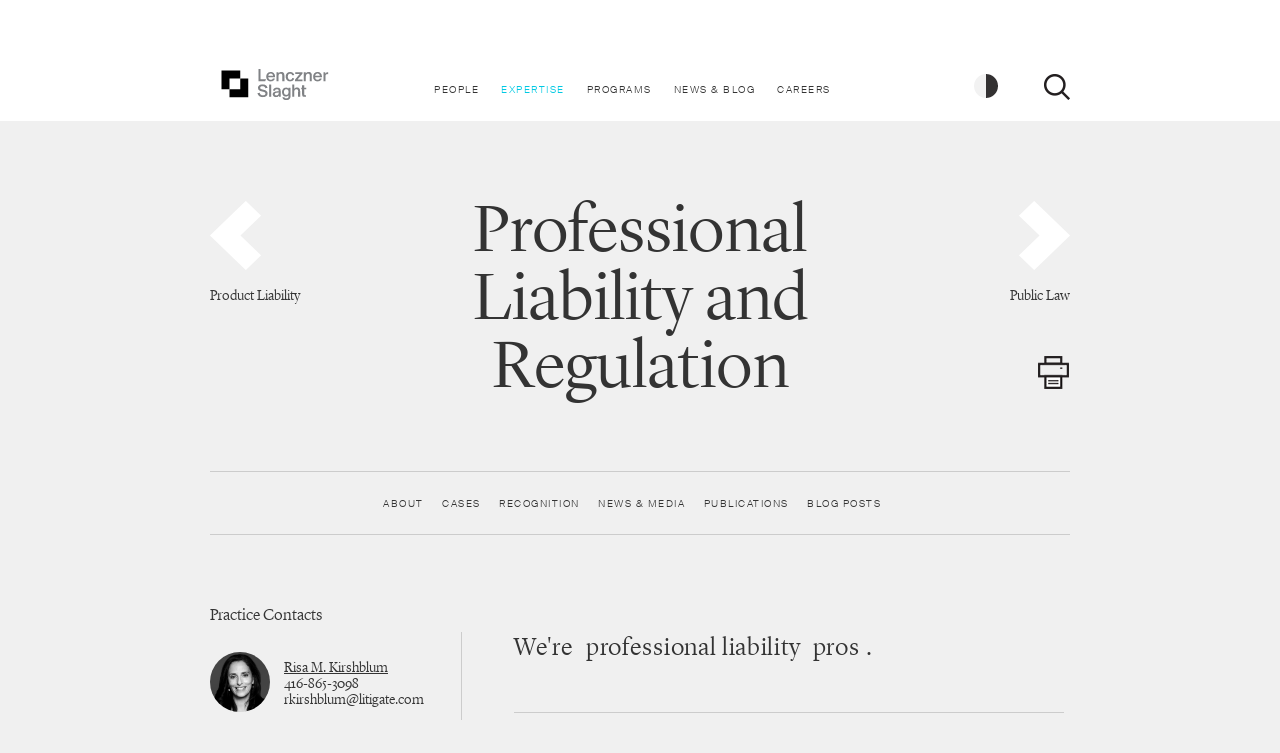

--- FILE ---
content_type: text/html; charset=utf-8
request_url: https://litigate.com/professional-liability-and-regulation
body_size: 21356
content:
<!DOCTYPE html>
<html lang="en" xmlns="http://www.w3.org/1999/xhtml">
<head>
		<title>Professional Liability and Regulation | Lenczner Slaght</title>
	<meta charset="UTF-8">
	<meta name="viewport" content="width=device-width, initial-scale=1">
	<link rel="shortcut icon" href="/favicon.ico">
	<link rel="stylesheet" type="text/css" href="/assets/css/reset.css?v=1612371729" />
	<link rel="stylesheet" type="text/css" href="/assets/css/theme-classic/reset.css?v=1612390282" />
	<link rel="stylesheet" type="text/css" href="/assets/css/theme-highcontrast/reset.css?v=1612390280" />
	<link rel="stylesheet" type="text/css" href="/assets/css/theme-dark/reset.css?v=1612390281" />
	<link rel="stylesheet" type="text/css" href="/assets/fonts/web/fonts.css?v=1591213969" />
	<link href="https://fonts.googleapis.com/css?family=Libre+Baskerville" rel="stylesheet" />
	
	<link rel="stylesheet" type="text/css" href="/assets/css/main.css?v=1765396352" />
	<link rel="stylesheet" type="text/css" href="/assets/css/theme-classic/main.css?v=1612390281" />
	<link rel="stylesheet" type="text/css" href="/assets/css/theme-highcontrast/main.css?v=1612390280" />
	<link rel="stylesheet" type="text/css" href="/assets/css/theme-dark/main.css?v=1612390281" />
	<link rel="stylesheet" type="text/css" href="/assets/css/search.css?v=1612371729" />
	<link rel="stylesheet" type="text/css" href="/assets/css/theme-classic/search.css?v=1612390282" />
	<link rel="stylesheet" type="text/css" href="/assets/css/theme-highcontrast/search.css?v=1612390280" />
	<link rel="stylesheet" type="text/css" href="/assets/css/theme-dark/search.css?v=1612390281" />

	<link rel="stylesheet" type="text/css" href="/assets/css/expertise.css">
	<link rel="stylesheet" type="text/css" href="/assets/css/theme-classic/expertise.css">
	<link rel="stylesheet" type="text/css" href="/assets/css/theme-highcontrast/expertise.css">
	<link rel="stylesheet" type="text/css" href="/assets/css/theme-dark/expertise.css">
	<link rel="stylesheet" type="text/css" href="/assets/css/lity.css">
	<link rel="stylesheet" type="text/css" href="/assets/css/theme-classic/lity.css">
	<link rel="stylesheet" type="text/css" href="/assets/css/theme-highcontrast/lity.css">
	<link rel="stylesheet" type="text/css" href="/assets/css/theme-dark/lity.css">
	<link rel="stylesheet" type="text/css" href="/assets/css/unslider.css">
	<link rel="stylesheet" type="text/css" href="/assets/css/theme-classic/unslider.css">
	<link rel="stylesheet" type="text/css" href="/assets/css/theme-highcontrast/unslider.css">
	<link rel="stylesheet" type="text/css" href="/assets/css/theme-dark/unslider.css">
	<link rel="stylesheet" type="text/css" href="/assets/css/break.css">
	<link rel="stylesheet" type="text/css" href="/assets/css/theme-classic/break.css">
	<link rel="stylesheet" type="text/css" href="/assets/css/theme-highcontrast/break.css">
	<link rel="stylesheet" type="text/css" href="/assets/css/theme-dark/break.css">
	<link rel="stylesheet" type="text/css" href="/assets/css/mobile.css">
	<link rel="stylesheet" type="text/css" href="/assets/css/theme-classic/mobile.css">
	<link rel="stylesheet" type="text/css" href="/assets/css/theme-highcontrast/mobile.css">
	<link rel="stylesheet" type="text/css" href="/assets/css/theme-dark/mobile.css">

	<!--[if IE]>
		<link href="/assets/ie.css" rel="stylesheet" type="text/css">
		<link href="/assets/theme-classic/ie.css" rel="stylesheet" type="text/css">
		<link href="/assets/theme-highcontrast/ie.css" rel="stylesheet" type="text/css">
		<link href="/assets/theme-dark/ie.css" rel="stylesheet" type="text/css">
	<![endif]-->
	<meta property="og:image" content="/assets/images/socialimage.jpg" />
	<meta property="og:type" content="website" />
	 <link rel="canonical" href="/professional-liability-and-regulation" /> </head>
<body id="expertise" class="tw">

	<div id="wrapper" class="full">
				<header>
	<script>
		function cookieGet(p_cname) {
			var acookie = document.cookie.split(";");
			for (var i = acookie.length - 1; i >= 0; i--)
				if (unescape(((acookie[i] = acookie[i].split("="))[0]).replace(/^\s+|\s+$/g, "")) == p_cname)
					if (acookie[i].length > 1) return unescape(acookie[i][1].replace(/^\s+|\s+$/g, ""));
					else return "";
			return "";
		}
		document.body.className += " theme-" + (cookieGet("theme") || "classic");
	</script>
	<a class="aural" id="top-anchor" name="top-anchor" href="#skipTarget" title="Skip to content">Skip to content</a>

	<div id="searchbar">
		<form onsubmit="return false;" id="search-form">
			<div class="searched" id="searchBox">

				<div class="fw">
					<h1><input aria-label="search text" name="searchKeyword" id="searchKeyword" value="" placeholder="Search for something" onkeyup="LSsearch__onChange(this, event.which == 13 || event.keyCode == 13)" type="text"></h1>
				</div>

			</div>

		</form>
	</div>

	<div id="navigation">
		<div class="nav-wrap">
			<div id="logo"><a href="/">
				<img class="light" alt="Lenczner Slaght" src="/assets/images/litigate-logo.svg" width="130">
				<img class="dark" alt="Lenczner Slaght" src="/assets/images/dark/litigate-logo.svg" width="130">
				<span class="imgTxt">Lenczner Slaght</span>
			</a></div>
			<ul id="nav">
				<li id="nav1" ><a href="/People">People</a></li>
				<li id="nav2" class="selected"><a href="javascript:void(0);">Expertise</a></li>
				<li id="nav5" ><a href="javascript:void(0);">Programs</a></li>
				<li id="nav3" ><a href="/News">News & Blog</a></li>
				<li id="nav4" ><a href="/lawyers">Careers</a></li>
				<li id="mobileNav" class="mobile">
					<a aria-label="adjust contrast" class="contrast-mobile" href="javascript:void(0);"></a>
					<a aria-label="menu" class="burger" href="javascript:void(0);"></a>
					<ul class="closed">
						<li><div tabindex="0" class="expertise-close"><span>close</span></div></li>
						<li><a href="/">Home</a></li>
						<li><a href="/People">People</a></li>
						<li id="nav2-mobile"><a>Expertise</a></li>
						<li id="nav5-mobile"><a>Programs</a></li>
						<li><a href="/News">News & Blog</a></li>
						<li><a href="/lawyers">Careers</a></li>
						<li><a href="/About">About Us</a></li>
						<li><a href="/Contact">Contact Us</a></li>
					</ul>
				</li>
			</ul>
			<div id="nav-search">
				<div id="contrast-box"><a aria-label="adjust contrast" href="javascript:void(0);"></a></div>
				<div id="search-box"><a aria-label="show search" href="javascript:void(0);"></a><span></span></div>
				<div id="close-search-box" class="hide"><span></span></div>
			</div>
	   </div>
	</div>

</header><main><a name="skipTarget" id="skipTarget"></a>

		<div id="content" class="practice">

			<div id="section" class="sw">


				
				<a id="prev-practice" href="/product-liability"><span class="arrow"></span><span>Product Liability</span></a>
				<h1>Professional Liability and Regulation</h1>
				<a id="next-practice" href="/public-law"><span class="arrow"></span><span>Public Law</span></a>

				<div id="subnav">
				<div class="subnav-list" style="opacity: 1;">
					<ul id="practice-subjects">
						<li class="selects"><a href="/professional-liability-and-regulation">About</a></li>
						<li><a href="/professional-liability-and-regulation/cases">Cases</a></li>						<li><a href="/professional-liability-and-regulation/recognition">Recognition</a></li>						<li><a href="/professional-liability-and-regulation/news">News & Media</a></li>						<li><a href="/professional-liability-and-regulation/publications">Publications</a></li>						<li><a href="/professional-liability-and-regulation/blog">Blog Posts</a></li>					</ul>
				</div>
				</div>


				<div id="fn">
				<a href="/assets/pdf/professional-liability-and-regulation.pdf" id="print" aria-label="print" target="_blank"></a>
											
						<div class="noth3">Practice Contacts</div>
						<div class="wrap">
							<div id="practice-contacts">
								<style>
									                        li.pdf2 a.bluebox2019 { background-color:#686868; }
									body.theme-highcontrast li.pdf2 a.bluebox2019 { background-color:#585858; color:white; }
									body.theme-dark         li.pdf2 a.bluebox2019 { background-color:#a8a8a8; }

									                        li.pdf3 a.bluebox2019 { background-color:#808080; }
									body.theme-highcontrast li.pdf3 a.bluebox2019 { background-color:#626262; color:white; }
									body.theme-dark         li.pdf3 a.bluebox2019 { background-color:#d3d3d3; }

									                        li.pdf4 a.bluebox2019 { background-color:#a8a8a8; }
									body.theme-highcontrast li.pdf4 a.bluebox2019 { background-color:#707070; color:white; }
									body.theme-dark         li.pdf4 a.bluebox2019 { background-color:#e3e3e3; }

								</style>
								<ul>
																			<li>
											<div class="pic" style="background-image: url('/assets/uploads/20221215-210303-9495-Risa-Kirshblum-Front.png');"></div>
											<div class="contact-details">
												<div class="name">
																											<a href="/RisaMKirshblum">Risa M. Kirshblum</a>
																									</div>
												<div class="tel"><a href="tel:4168653098">416-865-3098</a></div>												<div class="email"><a href="mailto:rkirshblum@litigate.com">rkirshblum@litigate.com</a></div>											</div>
										</li>
																			<li>
											<div class="pic" style="background-image: url('/assets/uploads/20250708-173727-8224-Jaan-Lilles-Front-0393.png');"></div>
											<div class="contact-details">
												<div class="name">
																											<a href="/JaanLilles">Jaan Lilles</a>
																									</div>
												<div class="tel"><a href="tel:4168653552">416-865-3552</a></div>												<div class="email"><a href="mailto:jlilles@litigate.com">jlilles@litigate.com</a></div>											</div>
										</li>
									
									
											<li style="border-bottom:0px; height:unset; padding-top:64px;">
												<a href="/assets/uploads/20250220-095258-4645-2024-Snapshot-ProfessionalLiability.pdf"  target="_blank" class="bluebox2019">2024 Snapshot: Professional Liability</a>
											</li>

																			</ul>
							</div>
						</div>

					
					<div class="expertise-content">
						
						<div id="def-practice"><p style="display:none;">
							<span class="ew one">We're</span><span class="expand asterix">*</span
							><span id="expertise-01" class="def hide"> leaders in defending professional liability matters, representing clients in diverse fields across a broad landscape of civil and regulatory matters.  We’ve defended professionals of all disciplines before all levels of court across the country, including in high profile class actions, hotly contested trials, and appeals before the Supreme Court of Canada.  But our experience and insights aren’t just limited to the defence side: we also have experience prosecuting professional disciplinary cases for many regulators.  We're not just experienced; we're</span
							><span class="ew two"> professional liability</span><span class="expand-p dagger">&#167;</span
							><span id="expertise-02" class="def hide"> groundbreakers, with our lawyers having acted in some of the leading cases in the area. We&rsquo;ve done hundreds of trials, appeals, and administrative hearings on behalf of professionals, professional firms, regulators and partnerships of all kinds. This experience brings unmatched relevance to our strategic perspectives and practical advice, cementing us as liability and regulation</span
							><span class="ew three"> pros</span><span class="expand-p doubledagger">&#8225;</span
							><span id="expertise-03" class="def hide final">   who understand the bigger picture. Beyond civil lawsuits, professionals need a sense of the broader landscape. That&rsquo;s what we offer. Legal proceedings can have a profound impact on professionals&rsquo; careers. The impact of professional liability issues is equally significant for governing bodies, as they strive to balance the autonomy of the professions they serve with demands from government and the public for greater accountability, oversight, and discipline. Within this challenging context, we have the depth of experience to advise key stakeholders in all of Canada&#39;s professions.</span><span id="closingperiod" class="period">.</span>
						</div>
						<div id="subject">
							<p>Lenczner Slaght has one of the leading professional liability practices in Canada, representing clients in diverse fields across a broad landscape of regulatory, civil and quasi-criminal matters.</p>

<p>We defend professionals before disciplinary and regulatory tribunals and in all levels of the courts across the country. We also prosecute professional disciplinary cases for many regulatory colleges and governing bodies. In addition, we act as general counsel to several of those bodies, providing strategic advice, policy recommendations and counsel on drafting regulatory frameworks with regard to professional registration, fitness to practise, the handling of complaints and discipline.</p>

<h2>Our Professional Clients</h2>

<p>Lenczner Slaght&#39;s clients in the professional liability arena include a number of Ontario&#39;s regulated health profession colleges, along with several provincial law societies and various other bodies.</p>

<p>Our professional liability experience covers includes a wide range of disciplines, including:</p>

<ul>
	<li>accountants/auditors</li>
	<li>architects</li>
	<li>dentists</li>
	<li>engineers</li>
	<li>lawyers</li>
	<li>actuaries</li>
	<li>investment advisors</li>
	<li>massage therapists</li>
	<li>nurses and nurse practitioners</li>
	<li>opticians</li>
	<li>physicians and surgeons</li>
	<li>psychologists</li>
</ul>

<p>Through our frequent role as general counsel we have gained unique insight into the current and emerging issues facing Canada&#39;s professions. This first-hand knowledge brings unmatched relevance to our strategic perspectives and practical advice.</p>

<h2>The Bigger Picture</h2>

<p>The working environment is changing dramatically for professionals and their governing bodies across the country. As public scrutiny of self-regulating professions grows more intense, governmental oversight is evolving in step. For many professionals, the regulatory regime in which they practise &ndash; and the potential consequences of disciplinary or other proceedings &ndash; can have a profound impact on their careers.</p>

<p>The impact of professional liability issues is equally significant for governing bodies, as they strive to balance the autonomy of the professions they serve with demands from government and the public for greater accountability, oversight and discipline.</p>

<p>Within this context, Lenczner Slaght is uniquely positioned to advise key stakeholders in all of Canada&#39;s professions. We work every day on the front lines of professional regulation and liability &ndash; in the boardroom, in the hearing room and, when necessary, in the courtroom.</p>
						</div>
					</div>
				</div>
			</div>
		</div>

		</main><footer>
<div id="footer">
	<ul class="ft1">
		<li class="ft-title"><p>Lenczner Slaght LLP</p>
</li>
		<li class="ft-title address"><p><a href="https://goo.gl/maps/y2U4QuT6NiB2" target="_blank">130 Adelaide St. W<br />
Suite 2600<br />
Toronto, ON<br />
CANADA M5H 3P5</a><br />
&nbsp;<br />
Toronto: <a href="tel:416-865-9500">416-865-9500</a><br />
TOLL-FREE: <a href="tel:1-877-805-7774">1-877-805-7774</a></p>
</li>
		<li class="findUs"><a href="https://www.linkedin.com/company/lenczner-slaght-llp" target="_blank"><img alt="LinkedIn" src="/assets/images/ft-linkedin.svg" onerror="this.src='/assets/images/ft-linkedin.png'" width="100%" height="100%"></a><a href="https://twitter.com/lencznerslaght" target="_blank"><img alt="Twitter" src="/assets/images/ft-twitter.svg" onerror="this.src='/assets/images/ft-twitter.png'" width="100%" height="100%"></a><p>Follow us</p></li>
	</ul>
	<ul class="mobile access ft1" style="margin-top:0px;">
		<li><a href="/privacypolicy">Privacy Policy</a></li>
		<li><a href="/Accessibility-Policy">Accessibility Policy</a></li>
		<li><a style="white-space:nowrap;" href="/terms-of-use">Terms of Use and Disclaimer</a></li>
	</ul>
	<ul class="ft2">
		
		<li class="ft-title">General</li>
					<li><a href="/About">About</a></li>
					<li><a href="/Recognition">Recognition</a></li>
					<li><a href="/InTheCommunity">Community</a></li>
			</ul>


	<ul class="ft4">
		<li class="ft-title">Contact Us</li>
		<li><a href="/Contact">General Inquiries</a></li>
		<!-- <li><a href="/Contact">Media</a></li> -->
	</ul>

	<ul class="ft5">
		<li class="ft-title">Legal</li>
<!-- 		<li><a href="#$$$">Site Map</a></li> -->
		<li><a href="/privacypolicy">Privacy Policy</a></li>
		<li><a href="/Accessibility-Policy">Accessibility Policy</a></li>
		<li><a style="white-space:nowrap;" href="/terms-of-use">Terms of Use and Disclaimer</a></li>
	</ul>
</div>
</footer>
	</div>

	<aside>
	<div id="contrast-nav" class="hide">
		<div tabindex="0" class="expertise-close"><span>close</span></div>
		<div class="menu-choose">ACCESSIBILITY OPTIONS</div>
		<ul>
			<li>
				<a href="javascript:void(themeset('classic'))">Classic Theme</a>
			</li>
			<li><a href="javascript:void(themeset('highcontrast'))">High Contrast Theme</a></li>
			<li><a href="javascript:void(themeset('dark'))">Dark Theme</a></li>
		</ul>
	</div>
	<div id="experience-nav" class="hide">
		<div tabindex="0" class="expertise-close"><span>close</span></div>
		<ul>
											<li>
					<a href="/appeals">Appeals</a>
				</li>
											<li>
					<a href="/arbitration">Arbitration</a>
				</li>
											<li>
					<a href="/class-actions">Class Actions</a>
				</li>
											<li>
					<a href="/commercial-litigation">Commercial Litigation</a>
				</li>
											<li>
					<a href="/competition-and-antitrust">Competition and Antitrust</a>
				</li>
											<li>
					<a href="/construction-and-infrastructure">Construction and Infrastructure</a>
				</li>
											<li>
					<a href="/defamation-and-media">Defamation and Media</a>
				</li>
											<li>
					<a href="/employment">Employment</a>
				</li>
											<li>
					<a href="/injunctions">Injunctions</a>
				</li>
											<li>
					<a href="/insolvency-and-restructuring">Insolvency and Restructuring</a>
				</li>
											<li>
					<a href="/insurance">Insurance</a>
				</li>
											<li>
					<a href="/intellectual-property">Intellectual Property</a>
				</li>
											<li>
					<a href="/investigations">Investigations</a>
				</li>
											<li>
					<a href="/product-liability">Product Liability</a>
				</li>
											<li>
					<a href="/professional-liability-and-regulation">Professional Liability and Regulation</a>
				</li>
											<li>
					<a href="/public-law">Public Law</a>
				</li>
											<li>
					<a href="/securities-litigation">Securities Litigation</a>
				</li>
					</ul>
	</div>
	<div id="programs-nav" class="hide">
		<div tabindex="0" class="expertise-close"><span>close</span></div>
		<ul>
											<li>
					<a href="/commerciallist">commerciallist.com</a>
				</li>
											<li>
					<a href="/data-driven-decisions">Data-Driven Decisions</a>
				</li>
											<li>
					<a href="/inclusion-diversity-equity-accessibility">Inclusion, Diversity, Equity, & Accessibility</a>
				</li>
											<li>
					<a href="/pro-bono">Pro Bono</a>
				</li>
											<li>
					<a href="/refertoher-program">ReferToHer®</a>
				</li>
					</ul>
	</div>
	<script src="https://code.jquery.com/jquery-3.1.1.min.js" integrity="sha256-hVVnYaiADRTO2PzUGmuLJr8BLUSjGIZsDYGmIJLv2b8=" crossorigin="anonymous"></script>
	<script type="text/javascript" charset="utf-8" src="/assets/js/TweenMax.min.js"></script>
	<script type="text/javascript" charset="utf-8" src="/assets/js/CSSPlugin.js"></script>
	<script type="text/javascript" charset="utf-8" src="/assets/js/EasePack.js"></script>
	<script type="text/javascript" charset="utf-8" src="/assets/js/SplitText.min.js"></script>
	<script type="text/javascript" charset="utf-8" src="/assets/js/focuslock.js?r=20210111"></script>
	<script type="text/javascript" charset="utf-8" src="/assets/js/main.js?r=20210111"></script>
	<script type="text/javascript" charset="utf-8" src="/assets/js/ls_overlay.js?r=20210111"></script>
	<script type="text/javascript" charset="utf-8" src="/assets/js/ls_search.js?r=20210111"  crossorigin="anonymous"></script>
	<script type="text/javascript" charset="utf-8" src="/assets/js/noframework.waypoints.min.js"></script>
	<script type="text/javascript" charset="utf-8" src="/assets/js/jquery.event.move.js"></script>
	<script type="text/javascript" charset="utf-8" src="/assets/js/jquery.event.swipe.js"></script>
	<script type="text/javascript" charset="utf-8" src="/assets/js/unslider-min.js"></script>

	<script type="text/javascript" charset="utf-8" src="/assets/js/googleanalytics.js?r=20210111"></script> <!-- legacy GA -->

	<!-- Google tag (gtag.js) -->
	<script async src="https://www.googletagmanager.com/gtag/js?id=G-DK361772HN"></script>
	<script>
		window.dataLayer = window.dataLayer || [];
		function gtag(){dataLayer.push(arguments);}
		gtag('js', new Date());

		gtag('config', 'G-DK361772HN');
	</script>

</aside><!-- lb --></body>
</html>

--- FILE ---
content_type: text/css
request_url: https://litigate.com/assets/css/expertise.css
body_size: 6062
content:
#content.practice {
	height: auto;
	padding-bottom:150px;
}

#subnav {
	clear:both;
	border-top:none;
	height: 80px;
	border-top: 1px solid #cccccc;
		border-bottom: 1px solid #cccccc;
}

#practice-subjects {
	width: auto;
	margin: auto;
	display:block;
	text-align: center;
}

#practice-subjects li {
	padding:30px 20px 30px 0;
	display: inline-block;
	float:none;
}


#content.practice h1 {
	margin: 91px 0 91px 0;
	padding: 0;
	width: 835px;
	max-width: calc(100vw - 40px);
	float:left;
	line-height: 1em;
}

#content #section {
	width: 1600px;
	height: auto;
	margin: auto;
}

#prev-practice {
	width: 200px;
	height: auto;
	float: left;
	padding-top:209px;
	font-family: 'Lyon Display Web';
	margin-left:182px;
	font-size:20px;
	letter-spacing: normal;
}
#prev-practice .arrow {
	width: 51px;
	height: 69px;
	background: url('../images/arrow-back.png') 0 0 no-repeat;
	top: 100px;
	position: absolute;
}

#next-practice {
	width: 200px;
	height: auto;	
	float: left;
	padding-top: 209px;
	text-align: right;
	font-family: 'Lyon Display Web';
	font-size:20px;
	letter-spacing: normal;
}

#next-practice .arrow {
	width: 51px;
	height: 69px;
	background: url('../images/arrow-next.png') 0 0 no-repeat;
	top: 100px;
	right:180px;
	position: absolute;
}

a#prev-practice, a#next-practice  {
	text-decoration: none;
}


#def-practice {
	height: auto;
	margin-left: 0;
	font-family: 'Lyon Display Web';
	font-size: 34px;
	width: 815px;
	line-height: normal;
	letter-spacing: 0.02em;
	padding-right: 20px;
	padding-bottom: 60px;
	border-bottom: 1px solid #ccc;
}

#def-practice p {
	font-size: 32px;
}

#practice-contacts {
	clear: both;
	width: 340px;
	height: 100%;
	float: left;
	font-family: 'Lyon Display Web';
	font-size: 18px;
}


#practice-contacts ul {
	width: 325px;
}

#practice-contacts ul li {
	height: 130px;
	border-bottom: 1px solid #ccc;
	width: 100%;
}



.pic {
	background-color: #000;
	background-size: 102%;
	background-position: center;
	width: 76px;
	height: 76px;
	border-radius: 50%;
	margin-top: 26px;
	float: left;

}

.contact-details {
	float: left;
	width: 225px;
	height: auto;
	font-size: 18px;
	letter-spacing: normal;
	padding: 35px 18px;
	line-height: 1.2em;
	position: relative;
}

.contact-details .email a {
	text-decoration: none;
}

.contact-details .email a:hover {
	text-decoration: underline;
}



.pic.hover {
	background-color: #20aacc;
	background-blend-mode: screen;
}


.expertise-content {
	width: 815px;
	height: auto;
	float:left;
}

#subject {
	width: 100%;
	margin: auto;
	font-size: 18px;
	line-height: 1.3em;
	padding-top: 50px;
	letter-spacing: 0.05em;
	line-height: 1.5em;
}


#subject ul {
	list-style: disc;
	margin: 15px;
}

#subject ul li {
	margin: 15px;
}

#subnav {
	width: 1235px;
}


#fn .noth3,
#fn h3 {
	font-size: 20px;
	font-family: 'Lyon Display Web';
	letter-spacing: normal;
	margin-bottom: 12px;
}

#fn #subject .noth3,
#fn #subject h3 {
	  font-family: 'SuisseIntl Bold WebXL';
	  margin: 0;
	  font-size: 18px;
	  letter-spacing: 0.05em;
}

.expand {
    padding-right: 5px;
}

#fn {	
	width: 1235px;
	margin-top: 90px;
	margin-left: 182px;
	float: left;
	height: auto;
}

#fn .wrap {
	width: 366px;
	height: auto;
	border-right: 1px solid #cccccc;
	float: left;
	padding-top: 0px;
}

.tel a {
	text-decoration: none;
}

.tel a:hover  {
	text-decoration: underline;
}


/* ------ Tabbed Content ------- */


.expertise-content {
    float: left;
    width: 815px;
    height: auto;
    padding-left: 52px;
    	letter-spacing: normal;
}

#subject .cases p {
	font-family: 'Lyon Display Web';
	line-height: 1.1em;
	font-size: 32px;
	letter-spacing: normal;
	padding-bottom: 72px;
	border-bottom: 1px solid #e2e2e2;
}


.cases {
    margin-bottom: 140px;
}


.expertise-content ul li {
    font-size: 18px;
    line-height: 1.2em;
    font-family: 'SuisseIntl Light WebXL';
    padding: 24px 34px;
}


.expertise-content #subject ul li {
    padding: 0px;
    letter-spacing: normal;
}

.expertise-content ul li div {
    font-family: 'SuisseIntl Medium WebXL';
}


.expertise-content ul li .author-details a {
	font-family: 'SuisseIntl Light WebXL';
}

.expertise-content ul li .author-details .bar {
	font-style: normal;
		padding: 0 2px;
}

.expertise-content ul li p {
	font-size: 18px;
	line-height: 1.3em;
	font-family: 'SuisseIntl Light WebXL';	
	border:none;
	padding: 0;
	font-weight: 300;
	letter-spacing: normal;
}

.expertise-content ul li p.author-details {
	font-size: 16px;
	padding: 0;
	margin: 0;
}


.cases li.stripe {
	background: #e7e8e9;
}




#fn h2 {
    font-size: 20px;
    font-family: 'Lyon Display Web';
    letter-spacing: normal;
    margin-bottom: 15px;
}

.expertise-content h2 {
    width: 100%;
    border-bottom: 1px solid #cccccc;
    padding-bottom: 15px;
}


.expertise-content #subject h2 {
	margin: 30px 0;
	font-size: 24px;
  
}





/* ------ Copy Styles - to be duplicated across the board ------- */

#subject {

}

#subject h1 {
	font-weight: bold;
}

#subject h2 {

}


#subject .noth3,
#subject h3 {
	font-weight: bold;

}


#subject a {

}


#subject p {
	padding: 7px 0;
	line-height: 1.3em;
	letter-spacing: 0;

}

#subject ul {

}

#subject ul li {

}


#subject strong {
	font-weight: bold;
}

#subject em {
	font-style: italic;
}






.expand {
    padding-right: 0px;
}


a.cta {
	position: relative;
}


.blog-left {
	float:left;
	width: 464px;
	padding-right: 30px;
border-right: 1px solid #ccc;
}


.blog-left p a {
	text-decoration: none;
}

.blog-left .title {
	margin-bottom: 10px;
}

.blog-right {
	float: left;
	width: 227px;
	padding-left: 25px;
}


.blog-right img {
	width: 51px;
	height:  51px;
	border-radius: 50%;
	float:left;
}

.blog-right a {
	width: 51px;
	display: inline-block;
	float: left;
	margin-bottom: 10px;
	margin-right: 7px;
}

.blog-right span {
	clear: left;
	float: left;
	font-size: 12px;
	text-align: center;
	width: 100px;
	line-height: 1.2em;
	margin-top:10px;
	display: none;
}

.blog-left .author-details {
    margin-top: 10px;
	font-family: 'SuisseIntl Light WebXL';
}


.period {
	left:0;
}




--- FILE ---
content_type: text/css
request_url: https://litigate.com/assets/css/theme-classic/expertise.css
body_size: 381
content:
body.theme-classic #prev-practice .arrow {	background-image:	url('../../images/arrow-back.png');	}
body.theme-classic #next-practice .arrow {	background-image:	url('../../images/arrow-next.png');	}
body.theme-classic .pic {	background-color:	#000000;	}
body.theme-classic .pic.hover {	background-color:	#20aacc;	}
body.theme-classic .cases li.stripe {	background-color:	#e8e8e8;	}


--- FILE ---
content_type: text/css
request_url: https://litigate.com/assets/css/theme-highcontrast/expertise.css
body_size: 416
content:
body.theme-highcontrast #prev-practice .arrow {	background-image:	url('../../images/dark/arrow-back.png');	}
body.theme-highcontrast #next-practice .arrow {	background-image:	url('../../images/dark/arrow-next.png');	}
body.theme-highcontrast .pic {	background-color:	#000000;	}
body.theme-highcontrast .pic.hover {	background-color:	#20aacc;	}
body.theme-highcontrast .cases li.stripe {	background-color:	#e8e8e8;	}


--- FILE ---
content_type: text/css
request_url: https://litigate.com/assets/css/theme-dark/expertise.css
body_size: 366
content:
body.theme-dark #prev-practice .arrow {	background-image:	url('../../images/arrow-back.png');	}
body.theme-dark #next-practice .arrow {	background-image:	url('../../images/arrow-next.png');	}
body.theme-dark .pic {	background-color:	#ffffff;	}
body.theme-dark .pic.hover {	background-color:	#20aacc;	}
body.theme-dark .cases li.stripe {	background-color:	#181818;	}


--- FILE ---
content_type: text/css
request_url: https://litigate.com/assets/css/break.css
body_size: 22142
content:
@media (min-width: 520px) and (max-width: 1600px) {



body {

    font-size: 10px;
    padding-top: 121px;
  
}

#wrapper.full #nav {
    width: 430px;
    height: 121px;
}

#logo {
    margin-left: 0px;
    width: 130px;
    margin-top: 59px;
}

#logo img {
    width: 130px;
    height: 31px;
    margin-top: 10px;
    left:-21px;
}

#logo a {
    top: 59px;
}

header {
    height: 121px;
}



.expand, .expand-p {
    top: -10px;
    left: 0px;
    font-size: 20px;
}

.expand {
    left:0px;
    top:-5px;
}

span.expand-p.dagger {
    font-size:14px;
}


#navigation {
    width: 100%;
    height: 121px;
}

.nav-wrap {
    width: 860px;
    margin: 0 auto;
}

#nav a {
    font-size: 10px;
}

#nav1 {
    margin-top: 82px;
    width:auto;
}

#nav2 {
    margin-top: 82px;
    width:auto;
}


#nav3 {
    margin-top: 82px;
    width:auto;
}

#nav4 {
    margin-top: 82px;
    width:auto;
}


#nav5 {
    margin-top: 82px;
    width:auto;
}


#nav-search {
    width: 150px;
    margin-right: 0px;
    margin-top: 74px;
}

#searchResultsDIV-box span {
    background: url('../images/search-icon-med.png') no-repeat;
    width: 21px;
    height: 21px;
}

.sw {
    width: 860px;
    height: 100%;
    margin: auto;
    position: relative;
    display: table;
}



.button {
    width: 182px;
    height: 34px;
}

#scroll-down {
    width: 51px;
    height: 99px;
    position: fixed;
    bottom: 52px;
    cursor: pointer;
    transition: opacity 0.25s ease-in-out;
}

#home-hero.open {
    width: 100%;
}

#content.top {
    padding-top: calc(50vh - 180px); /*120px;*/
    margin-top: 0px;
}

#content.top #home-hero h1 {
    width: 860px;
    position: relative;
    top:-80px;
}

#content.top #home-hero h1 span.welcome {
    padding-bottom: 32px;
    font-size: 10px;
}

h1 {
    font-size: 68px;
    margin: 73px auto 73px auto;
}

#home h1 .expand, #home h1 .expand-p {
    font-size: 43px;
}

#home .expand.dagger {
    font-size: 26px;
}

#home .expand-p.doubledagger {
    font-size: 36px;
    top:-26px;
}

#home .ew.two {
    margin-left: 0px;
}


#home .ew.three {
    margin-left: 0px;
}


.def {
    width: 860px;
}

#home-stats {
    height: 452px;
}

#home-stats #arrow {
    background: url('../images/stats-arrow-med.png') no-repeat;
    width: 399px;
    height: 294px;
    margin-left: -200px;
    top: 453px;
}


#home-stats #percentage {
    font-size: 145px;
    color: #fff;
    left: -52px;
    top: 453px;
}

.percent-symbol {
    top: 180px;
    left: 255px;
    font-size: 145px;
    opacity: 0;
}


#home-stats #text {
    font-size: 32px;
    top: 453px;
    width: 300px;
    margin-left: -150px;
    padding-top: 10px;
}


#home-stats .cta {
    top: 453px;
    width: 182px;
    margin-left: -91px;
}


#home-people {
    height: 432px;
}


#home-articles .article-type {
    font-size:16px;
}

#home-articles .date {
    font-size: 16px;
}



#home-people #feature-name {
    left: 376px;
    top:270px;
}

#home-articles {
    height: 504px;
}

#home-articles .aw {
    top: 66px;
}

.bgleft, .bgright {
    height: 504px;
}


#home-articles .featured-article {
    width: 1024px;
     height: 504px;
}

#home-articles .aw {
    width: 600px;
}

#home-articles .title {
    font-size: 44px;
    padding: 40px 14px 0 0;
    width: 475px;
    min-height: 190px;
}

#home-articles p {
    margin-top: 16px;
    font-size: 16px;
    width: 70%;
}

#home-articles .cta {
    bottom: 42px;
}

#article-01 {
    margin-left: 364px;
}

#article-02 {
    margin-left: 226px;
}

#article-03 {
    margin-left: 88px;
}

#article-04 {
    margin-left: -50px;
}


#article-04 .wrap {
    margin-left: 0px;
}


#sticky-footer ul {
    width: 1024px;
}

#sticky-footer ul.contact-num {
    width: 515px;
    margin-left: 82px;
}

#sticky-footer li.rightc {
	float:right;
}

#sticky-footer li.rightc  ul {
    width: 170px;
    margin-right: 82px;
}


#footer {
    width: 1024px;
    padding: 50px 65px 0 82px;
    font-size: 10px;
}

.ft1 {
    width: 440px;
}

.ft2 {
    width: 140px;
}

.ft3 {
    width: 140px;
}

.ft4 {
   width: 140px;
}

.ft5 {
   width: 140px;
}



#wrapper #subnav {
    width: 860px;  /* might need to scale this down */
    margin: 0 auto 0 auto;
}


#wrapper .grid {
    width: 860px;
    margin-top: 100px;

}


#wrapper div.people {
    height: 370px;
    
}


#home-people #feature-pic {
    left: -800px;
    width: 327px;
    height: 327px;
    top: 50px;
    background-size: 100%;
    opacity: 0;
}

#home-people #feature-quote {
    width: 473px;
    left: 376px;
    top: 80px;
    font-size: 32px;
}

#home-people .bq, #home-people .eq {
    font-size: 120px;
    top: 16px;
    left: -56px;
}

#home-people .eq {
    left: -4px;
    vertical-align: -0.6em;
}

#home-people .cta {
    left: 376px;
    margin-left: 0;
    top: auto;
    bottom: 50px;
    margin-top: 0;
}


#wrapper .subnav-list {
    width: 860px;
    height: 63px;
}

#wrapper #navigation-staff-sub {
    width: 860px;
    margin: 63px 100px auto;
    padding-left: 22px;
}


#people ul.tabs li {
    font-size: 17px;
}

#wrapper #navigation-staff {
    margin: auto;
}

#wrapper #navigation-staff li {
    padding: 24px 16px 24px 0;
}



#people #wrapper .pic {
    width: 240px;
    height: 240px;
}


#content #section {
    width: 860px;
    margin: 0 auto 0 auto;
    height: 650px;
}

#wrapper #print {
    left: 828px;
    top: 235px;
    background: url('../images/icon-print-med.png') no-repeat;
    width: 31px;
    height: 33px;

}

#wrapper #print:hover {
    background: url('../images/icon-print-hv-med.png') no-repeat;
}


#wrapper #indiv {
    width: 252px;
    margin-top: 64px;
}

#wrapper #indiv .pic {
    width: 240px;
    height: 240px;
}

#wrapper #indiv .pic img {
    width: 240px;
    height: 240px;
}

#wrapper #bio-indiv {
    width: 588px;
    padding-right:0;
    margin-left:0;
}


#wrapper #info {
    width: 860px;
    padding-top:0px;
}


#wrapper #experience {
    width: 252px;
    margin-left: 0px;
    margin-right: 20px;
    margin-top: 46px;
    padding: 36px;
}


#wrapper #details {
    width: 585px;
}

#wrapper .tab-content {
    width: 584px;
}

#wrapper .tab-content p.intro {
    font-size: 14px;
}

#wrapper ul.tabs {
    border-bottom: 8px solid #333132;
}

#people #wrapper  ul.tabs li {
    font-size: 13px;
}

#wrapper .tab-content p.fname {
    font-size: 14px;
    padding-top: 32px;
}

#wrapper .tab-content p {
    padding: 0 35px;
    font-size: 14px;
}

#wrapper .tab-content .bio p {
    font-size: 14px;
    padding-top: 24px;
}

#wrapper ul.activities li {
    font-size: 14px;
}

#wrapper ul.cases li {
    font-size: 14px;
    padding: 27px 27px;
}

#wrapper ul.cases li p {
    font-size: 14px;
}

#wrapper ul.cases li p.author-details {
    font-size: 14px;
}

#wrapper ul.cases li p, 
#wrapper ul.news li p, 
#wrapper ul.publications li p, 
#wrapper ul.recognition li p {
    font-size: 14px;
}

#wrapper ul.cases li, 
#wrapper ul.news li, 
#wrapper ul.publications li, 
#wrapper ul.recognition li {
    font-size: 14px;
}


#about #fn {
    width: 860px;
   margin: 70px auto 0 auto;
}


#fn .wrap {
    width: 252px;
}


.featured-news {
    width: 252px;
    height: 800px;
}

.featured-news ul {
    width: 212px;
    height: 196px;
}

.featured-news ul li {
    width: 212px;
    height: 196px;

}

.featured-news ul.fn2 {
    top: 180px;
}

.featured-news ul.fn3 {
    top: 360px;
}


.featured-news ul.fn4 {
    top: 540px;
}


.about-content {
    width: 607px;
    padding-left: 41px;
    min-height: 737px;
}

#about #content h1 {
    margin: 73px 0 73px 0;
}


.careers-content, .about-content #accordion {
    width: 483px;
}

.about-content #accordion {
    width: 562px;
    margin-top: 30px;
}

.careers-content h2:first-child, .about-content #accordion h2:first-child {
    padding: 16px 50px 16px 0;
    margin-bottom: 0;
}


.careers-content h2, .about-content #accordion h2 {
    padding: 16px 50px 16px 0;
    font-size: 24px;
    margin-bottom: 0;
}




 .contact-us {
    width: 255px;
    margin: 0 auto;

}


#article h1 {
    font-size: 25px;
    margin: 0 0 35px 0;
    text-align: left;
    padding-right: 40px;
    line-height: 1.2em;
}

#article p {
    font-size: 14px;
    letter-spacing: normal;
    line-height: 1.3em;
    margin: 10px 0 10px 0;
}

.contact-us .wrap {
    width: 255px;
}

.contact-us .info {
    width: 212px;
    height: 364px;
    margin-right: 40px;
}

a.ban-button {
    width: 212px;
    font-size: 16px;
    height: 45px;
    padding: 16px 0 0 16px;
}

.ban-button.find {
    background: #fff url('../images/icon-arrow-right-s.png') no-repeat 226px center;
}


#contact #content h1 {
    margin: 73px 0 73px 0;
}

#contact .location {
    width: 605px;
    padding-left: 41px;
    margin-top: 70px;
}

#contact #map {
    width: 565px;
    height: 434px;
}


#feature-people {
    width: 860px;
    margin: 74px auto 0 auto;
    height: 160px;
}

#feature-people #feature-pic {
    left: 37px;
}

#feature-people #feature-quote {
   font-size: 54px;
   text-align: center;
   line-height: 3em;

}


#feature-people #feature-name {
    left: 373px;
    top: 255px;
}


#feature-people .cta {
    top: 305px;
    left: 373px;
    margin-left: 0px;
}




#news #news-hero-wrap {
    width: 212px;
}


#news #news-hero {
    width: 212px;
    height: 196px;

}

#news #news-hero ul li {
    width: 212px;
    height: 196px;
}

#news #news-hero ul li a {
    font-size: 18px;
}

#news #news-hero .author-details {
    font-size: 12px;
    margin-top: 24px;
}

#news #news-hero .author-details a {
    font-size: 12px;
}


#news #news-hero .author-details .author,
#news #news-hero .author-details .bar,
.featured-news .author-details .author,
.featured-news .author-details .bar {
    display: none;

}

#news #fn {
    width: 860px;
    margin: 0 auto;
}

#news #navigation-news-sub {
    width: 778px;
    margin: 0px auto 100px 82px;
    padding-left: 24px;
}

#news #subnav {
margin-bottom: 111px;
}

#news .news-content {
    width: 607px;
    padding-left: 42px;
}

#news .blog-left,
#expertise .blog-left {
  
    width: 345px;
}

#news #searchResultsDIV .news-content {
    width: 860px;
}

#prev-practice {
    width: 150px;
    margin-left: 0px;
    font-size: 14px;
    padding-top: 167px;

}

#next-practice {
    width: 150px;
    font-size: 14px;
    padding-top: 167px;        
}

#content.practice h1 {
    width: 560px;
    margin: 73px 0 73px 0;

}

#next-practice .arrow {
    right: 0px;
    top:80px;
}

#prev-practice .arrow {
    top: 80px;
}

.expertise-close {
    left: 5px;
}

#expertise #subnav {
    width: 860px;  /* might need to scale this down */
    margin: 0 auto;
}

#practice-subjects {
   
}

#practice-subjects li {
    padding: 24px 16px 24px 0;
}

#expertise #fn {
    width: 860px;
    margin: 72px auto 0 auto;
}

#expertise #practice-contacts {
    width: 252px;
}

#expertise #practice-contacts ul {
    width: 220px;
}


.expertise-content {
    float: left;
    width: 585px;
}

#expertise .pic {
    width: 60px;
    height: 60px;
    margin-top: 20px;
}

#expertise .contact-details {
    width: 150px;
    font-size: 14px;
    letter-spacing: normal;
    padding: 28px 14px;

}

#fn .noth3,
#fn h3 {
    font-size: 16px;
    margin-bottom: 10px;
}

#practice-contacts ul li {
    height: 104px;
}

#def-practice p {
    font-size: 25px;
    padding-bottom: 50px; 
}

#def-practice {
    width: 550px;
    padding-bottom: 0;
}

#expertise #subject {
    margin-top: 0px; 
}

#expertise #subject p {
    font-size: 14px;
    padding: 0 0 14px 0;
    letter-spacing: normal;
    line-height: 1.3em;
}

.expertise-content ul li {
    font-size: 14px;
    padding: 27px;
    letter-spacing: normal;
}




#searchResultsDIV, #searchResultsDIV  #results {
    width: 860px;
    margin-top:0;

}

#searchbar {
    height: 152px;
}

#searchbar h1 input {
    line-height: 2em;
    font-size: 70px;
}


#searchResultsDIV .tab-content {
    width: 860px;
    margin-left: 0px;
}

#searchResultsDIV .s-tab-1 {
    width: 280px;
}

#searchResultsDIV .s-tab-2 {
    width: 294px;
}

#searchResultsDIV .s-tab-3 {
    width: 280px;
}

#searchResultsDIV .news-content ul li p {
    width: 100%;
    font-size: 16px;
}

#searchResultsDIV .news-content ul li {
    font-size:16px;
}

.searchContainer {
    margin-top: 301px;
}


ul.tabs li {
    padding: 12px 7px;
}

#wrapper ul.tabs li {
    padding: 12px 7px;
}


.blog-right {
    padding-left: 10px;
    width: 175px;
}

#expertise .blog-right {
    padding-left: 10px;
    width: 125px;
}


span.hov {
    top:12px;
}


#contrast-nav a {
    font-size: 68px;
}

#experience-nav a {
    font-size: 68px;
    top: 16px;
    left: 8px;
}

#experience-nav ul {
    padding-top: 82px;
    padding-bottom: 160px;
    margin-left: 8px;
}

#programs-nav a {
    font-size: 68px;
    top: 16px;
    left: 8px;
}

#programs-nav ul {
    padding-top: 82px;
    padding-bottom: 160px;
    margin-left: 8px;
}

#people .sw {
    padding-bottom: 120px;
}

#people #content h1 {
    margin: 73px 0 73px 0;
}

#people #wrapper .name {
    font-size: 24px;
    margin-bottom: 0;
}

#wrapper .name-pic {
    width: 240px;
    height: 240px;
    margin-left: -120px;
}


#people #wrapper  .email {
    padding: 3px 0 10px 0;
    font-size: 12px;
}


#people #wrapper  .vcard {
    padding: 3px 0 10px 0;
    font-size: 12px;
}

#people #wrapper  .tel {
    padding: 0;
    letter-spacing: 0.05em;
    font-size: 12px;
}

#people  #indiv .tel {
    font-size: 16px;
    height: 32px;
        padding: 5px 0 0 0;
}

#people  #indiv .email {
    font-size: 16px;
    height: 38px;
    padding: 10px 0 0 0;
}

#people  #indiv .vcard {
    font-size: 16px;
    height: 32px;
    padding: 8px 0 0 0;
}

#indiv .noth3,
#indiv h3 {
    font-size: 16px;
}

.dropbtn {
    width: 323px;
    height: 34px;
    margin-right: 8px;
    background-position: 0 -10px;
}


#wrapper .dropdown-content {
    width: 323px;
}

#wrapper .dropbtn p {
    top: 12px;
}

#people #content {
    min-height: 1280px;
}

#people #content.individual h1 {
    margin: 2px 0 0 0;
    padding: 0 0 66px 8px;
}

#wrapper .email span {
    background: none !important;
    width: 19px;
    height: 12px;
    margin-right: 0px;
}

#wrapper .vcard span {
    background: none !important;
    width: 19px;
    height: 12px;
    margin-right: 0px;
}


#wrapper .assis-name {
    font-size: 16px;
}

#wrapper .tel span {
    background: none !important;
    width: 22px;
    height: 23px;
    margin-right: 0px;
    line-height: 1.5em;

}

#wrapper #indiv .tel {
    line-height: 1.3em;

}

#wrapper #bio-indiv h2 {
    font-size: 16px;
    margin: 0 0 12px 3px;
}

#wrapper #bio-indiv p {
    font-size: 26px;
}



#wrapper #experience h2 {
    top: -32px;
    font-size: 16px;
}

#wrapper #experience ul li {
    color: #fff;
    font-size: 11px;
}

#wrapper #experience .noth3,
#wrapper #experience h3 {
    padding: 16px 0 0 0;

}

#wrapper #details h2 {
    font-size: 16px;
    height: 31px;
    margin-top: 16px;
}


#wrapper #subnav {
    height: 64px;
}

#about #navigation-staff {
    margin: auto;
}


.featured-news ul li a {
    font-size: 18px;
}
.featured-news .author-details {
    font-size: 12px;
}

.featured-news ul li .author-details a {
    font-size: 12px;
}

#about #content #about-us-copy h1 {
    font-size: 25px;
    padding:0;
    margin: 0;
}


.about-content h2 {
    font-size: 25px;
    padding: 0 0 48px 0;
}

.about-content .noth3,
.about-content h3 {
    font-size: 14px;
}

#about-us-copy {
    font-size: 25px;
    padding-right: 16px;
    padding-bottom: 50px;
    margin-bottom: 48px;
}

.about-content p {
    font-size: 14px;
    padding: 0 0 14px 0;
}

.careers-content p, .about-content #accordion p, .careers-content, .careers-content a {
    font-size: 14px;
    line-height: 1.3em;
    padding: 7px 0;
    letter-spacing: normal;
}


#careers .careers-content {
   margin-top: 108px;
   width: 605px;
}

#careers .contact-us .info {
    height: 357px;
}

#careers .featured-news {
    height: 767px;
}

.careers-content  #accordion {
   margin-top: 32px;
}

#careers #navigation-staff {
    width: auto;
}

.careers-content .noth3,
.about-content #accordion .noth3,
.careers-content h3,
.about-content #accordion h3 {
    font-size: 14px;
    padding: 16px 0 8px 0;
    letter-spacing: normal;
}

.about-content ul li {
    font-size: 14px;
    letter-spacing: normal;
    padding: 2px 0;
}

.about-content ul {
    margin: 8px 0 16px 0;
}


#contact .contact-us {
    margin-top: 70px;
}

#contact .contact-us h2, #contact .location h2 {
    font-size: 16px;
    margin-bottom: 12px;
}

.contact-us .info ul li {
    padding: 12px 0;
    font-size: 11px;
}

#careers .contact-us h2 {
    margin-top: 32px;
}
.contact-us h2, .location h2 {
    font-size: 16px;
    margin-bottom: 12px;
}


#careers .featured-news ul.fn2 {
    top: 212px;
}


#careers .featured-news ul.fn3 {
    top: 392px;
}

#careers .featured-news ul.fn4 {
    top: 572px;
}

#legal #content h1 {
    margin: 73px 0 73px 0;
}

#fn {
    width: 860px;
    margin: 70px auto 0 auto;
}

#legal h2 {
    font-size: 16px;
    margin-bottom: 12px;
}


#legal .about-content h2 {
    font-size: 25px;
    margin:0;
    padding: 0 0 32px 0;
}

#legal .about-content ol li {
    padding: 0 0 0 8px;
    margin: 0 0 0 16px;
}

.about-content ul li, .about-content ol li {
    font-size: 14px;
    padding: 2px 0;
    letter-spacing: normal;
}


#navigation-news li {
    padding: 24px 16px 24px 0;
}

button.dropbtn p {
    font-size: 10px;
    letter-spacing: 0.15em;
}

#navigation-news {
    width: auto;
    margin: auto;
}

#news #content h1 {
    margin: 73px 0 73px 0;
}


#fn .about-content h2 {
    font-size: 25px;
    margin-bottom: 0px;
}

#fn h2 {
    font-size: 16px;
    margin-bottom: 12px;
}


.news-content ul li {
    font-size: 14px;
    padding: 27px 0 27px 27px;
    letter-spacing: normal;
}

.news-content ul li p {
    font-size: 14px;
}

.news-content ul li p.author-details {
    font-size: 13px;
    padding: 0;
    margin: 10px 0 0 0;
}

.button.sm {
   /* width: 110px;*/
    height: 30px;
    font-size: 10px;
}

#people .button.sm {
    line-height: 1.3em;
}

.blog-left .author-details {
    font-size: 13px;
}

.blog-right a {
    width: 80px;
    margin-top: 0px;
}

.blog-right img {
    width: 55px;
    height: 55px;
    border-radius: 50%;
    float: left;
    margin-left: 20px;
}

.blog-right span {
    font-size: 10px;
    width: 80px;
    margin-top: 8px;
}

#subject h2 {
    font-size: 25px;
}

#moreCasesButton {
    margin-top:20px;
    margin-left:20px;
}


#moreCasesButton span.hov {
    top:10px;
}


/* over lay */

#searchResultsDIV #navigation ul {
    width: 860px;
    margin: 0 auto;
}


#searchResultsDIV #navigation #logo img {
    position: relative;
}

#searchResultsDIVbar {
    top:-160px;
    height: 160px;

}


#searchResultsDIVbar h1 input {
    line-height: 2.2em;
    font-size: 68px;
}


#searchResultsDIV .contact-details {
    float: left;
    width: auto;
}

#searchResultsDIV #practice-contacts {
    clear: both;
    width: 800px;
    height: 100%;
    float: none;
    font-family: 'Lyon Display Web';
    font-size: 18px;
    margin: 0 auto;
}

#searchResultsDIV .contact-details {
    font-size: 16px;
}

.expertise-content ul li p {
    font-size: 14px;
}


#home .expand.asterix {
    font-size: 43px;
}



/*careersAdd*/


#careers .info .pic {
    background-color: #000;
    background-position: center center;
    background-size: 102% auto;
    border-radius: 50%;
    float: left;
    height: 45px;
    margin-top: 3px;
	
    width: 45px;
}
#careers  .contact-us .info {
    margin-right: 16px;
    width: 220px;
	min-height: 194px;
	height:auto;
	padding-bottom:9px;
}
 #careers  .featured-news ul {
    width: 217px;
}


#careers .contact-us .info .contact-details {
    float: left;
    font-size: 11px;
    height: auto;
    padding: 0 16px;
    width: 124px;
}

#bio-scroll span {
    width: 860px;
}


#expertise .cases {
    margin-bottom: 0px;
}

#careers #careers-copy {
    margin-bottom: 40px;
}





}












/* over lay */

@media (min-width: 480px) and (max-width: 860px) {

#article {
    width: 860px;
    height: auto;
    margin: auto;
}

#article .article-right {
    float: left;
    width: 559px;
    border-left: 1px solid #ccc;
}

#article .article-left {
    width: 279px;
}

#article .author-wrap {
    width: 279px;
}

#article .author {
    width: 205px;
    height: 83px;
}

#article #author-pic img {
    width: 50px;
    height: 50px;
}

.article-copy li {
    padding: 2px 0;
    font-size: 14px;
}

.article-copy ul {
    padding: 10px 0;
}

.article-copy table {
    width: 460px !important;
}

#article .author-details {
    position: absolute;
    left: 67px;
    top:19px;
}

#article .name {
    width: auto;
    height: auto;
    margin-left: 0px;
}

#article .author div {
    font-size: 14px;
}

#article  #author-pic {
    top: 16px;
}

#article  #article-content {
    width: 860px;
    margin-top: 55px;
}

#article .article-footer {
    width: 800px;
}


#article  .aft1 {
    width: 220px;
}

#article  .aft3 {
    width: 320px;
}

#article .header {
    width: 559px;
    padding-left: 32px;
    margin-bottom: 50px;
 }

 #article .article-copy {
    width: 509px;
    padding-left: 32px;
    font-size: 14px;
    letter-spacing: normal;
    line-height: 1.3em;

}


#sm .linkedin {
    height: 21px;
    width: 21px;
    background-size: 21px 21px;    
}

#sm .linkedin:focus-within,
#sm .linkedin:hover {
    background-size: 21px 21px;    
}


#sm .twitter {
    margin-left:2px;
    height: 21px;
    width: 21px;
    background-size: 21px 21px;    
}

#sm .twitter:focus-within,
#sm .twitter:hover {
    background-size: 21px 21px;    
}


#sm .print {
    margin-left:2px;
    height:21px;
    width: 21px;
    background-size: 21px 21px;
}

#sm .print:focus-within,
#sm .print:hover {
    background-size: 21px 21px;
}


#sm .email {
    margin-left:2px;
    height: 21px;
    width: 21px;
    background-size: 21px 21px;
}

#sm .email:focus-within,
#sm .email:hover {
    background-size: 21px 21px;
}




}


--- FILE ---
content_type: image/svg+xml
request_url: https://litigate.com/assets/images/litigate-logo.svg
body_size: 4187
content:
<?xml version="1.0" encoding="utf-8"?>
<!-- Generator: Adobe Illustrator 20.0.0, SVG Export Plug-In . SVG Version: 6.00 Build 0)  -->
<svg version="1.1" id="Layer_1" xmlns="http://www.w3.org/2000/svg" xmlns:xlink="http://www.w3.org/1999/xlink" x="0px" y="0px"
	 viewBox="0 0 119.5 34.7" style="enable-background:new 0 0 119.5 34.7;" xml:space="preserve">
<style type="text/css">
	.st0{fill:#808285;}
	.st1{clip-path:url(#SVGID_2_);fill:#808285;}
	.st2{clip-path:url(#SVGID_4_);fill:#808285;}
</style>
<g>
	<polygon class="st0" points="41.2,0 41.2,13.7 48.7,13.7 49.8,11.6 43.6,11.6 43.6,0 	"/>
	<g>
		<defs>
			<rect id="SVGID_1_" width="119.5" height="34.7"/>
		</defs>
		<clipPath id="SVGID_2_">
			<use xlink:href="#SVGID_1_"  style="overflow:visible;"/>
		</clipPath>
		<path class="st1" d="M52.3,7.6h5.3c-0.1-1.5-1.2-2.5-2.6-2.5C53.6,5.1,52.3,5.9,52.3,7.6 M49.9,8.6c0-3.1,2-5.3,5-5.3
			c3.2,0,5.1,2.5,4.9,6h-7.6c0,1.7,1.2,2.8,2.7,2.8c1.4,0,2.2-0.7,2.5-1.6l2.2,0.3c-0.5,1.5-1.9,3.1-4.7,3.1
			C51.6,13.9,49.9,11.6,49.9,8.6"/>
		<path class="st1" d="M63.7,4.8c0.6-0.9,1.7-1.5,3.1-1.5c1.3,0,2.3,0.4,2.8,1.3c0.4,0.6,0.7,1.5,0.7,2.8v6.2H68V8
			c0-1.1-0.1-1.8-0.6-2.3c-0.3-0.3-0.8-0.5-1.4-0.5c-1.7,0-2.4,1.3-2.4,3.2v5.2h-2.3V3.6h2.3V4.8z"/>
		<path class="st1" d="M81.3,6.8l-2.2,0.3c-0.2-1.1-1-1.9-2.4-1.9c-1.5,0-2.6,1.1-2.6,3.4c0,2.3,1.1,3.5,2.6,3.5
			c1.2,0,2.2-0.6,2.4-2l2.2,0.3c-0.5,2.2-2.5,3.5-4.7,3.5c-3.1,0-4.9-2.2-4.9-5.3c0-3.1,1.8-5.3,5-5.3C79.1,3.4,80.9,4.7,81.3,6.8"
			/>
	</g>
	<polygon class="st0" points="82.1,12 87.5,5.5 82.5,5.5 82.5,3.6 90.4,3.6 90.4,5.3 85,11.8 90.6,11.8 90.6,13.7 82.1,13.7 	"/>
	<g>
		<defs>
			<rect id="SVGID_3_" width="119.5" height="34.7"/>
		</defs>
		<clipPath id="SVGID_4_">
			<use xlink:href="#SVGID_3_"  style="overflow:visible;"/>
		</clipPath>
		<path class="st2" d="M94.4,4.8c0.6-0.9,1.7-1.5,3.1-1.5c1.3,0,2.3,0.4,2.8,1.3c0.4,0.6,0.7,1.5,0.7,2.8v6.2h-2.3V8
			c0-1.1-0.1-1.8-0.6-2.3c-0.3-0.3-0.8-0.5-1.4-0.5c-1.8,0-2.4,1.3-2.4,3.2v5.2h-2.3V3.6h2.3V4.8z"/>
		<path class="st2" d="M104.7,7.6h5.3c-0.1-1.5-1.2-2.5-2.6-2.5C106.1,5.1,104.8,5.9,104.7,7.6 M102.4,8.6c0-3.1,2-5.3,5-5.3
			c3.2,0,5.1,2.5,4.9,6h-7.6c0,1.7,1.2,2.8,2.7,2.8c1.4,0,2.2-0.7,2.5-1.6l2.2,0.3c-0.5,1.5-1.9,3.1-4.7,3.1
			C104.1,13.9,102.4,11.6,102.4,8.6"/>
		<path class="st2" d="M119.5,5.8c-0.4,0-0.7-0.1-1.1-0.1c-1.4,0-2.2,0.6-2.2,2.7v5.2h-2.3V3.6h2.2v1.7c0.6-1.1,1.5-1.7,2.8-1.7
			c0.2,0,0.4,0,0.6,0V5.8z"/>
		<path class="st2" d="M45.9,17.2c2.7,0,5,1.3,5.5,4L49,21.5c-0.4-1.7-1.9-2.3-3.3-2.3c-1.1,0-2.6,0.4-2.6,1.8c0,1,0.8,1.5,2,1.8
			l1.7,0.4c2.2,0.5,4.7,1.3,4.7,4.1c0,2.8-2.6,4.2-5.4,4.2c-3.4,0-5.5-1.8-5.9-4.5l2.4-0.4c0.4,1.9,1.7,2.9,3.6,2.9
			c1.6,0,2.9-0.6,2.9-2c0-1.3-1.2-1.8-2.8-2.1l-1.7-0.4c-2.1-0.5-3.9-1.5-3.9-3.9C40.7,18.3,43.5,17.2,45.9,17.2"/>
	</g>
	<rect x="53.2" y="17.4" class="st0" width="2.3" height="13.7"/>
	<g>
		<path class="st0" d="M64,26.3L62,26.5c-1.7,0.2-2.5,0.7-2.5,1.6c0,0.9,0.7,1.5,1.8,1.5c1.3,0,2.6-0.8,2.6-2.7V26.3z M57.5,24.1
			c0.1-2,1.8-3.3,4.4-3.3c2.9,0,4.2,1.1,4.2,3.9c0,0.7,0,2.3,0,2.9c0,1.3,0.1,2.3,0.2,3.6h-2.1l-0.1-1.2c-0.6,0.9-1.6,1.5-3.3,1.5
			c-2.3,0-3.6-1.6-3.6-3.3c0-1,0.5-1.7,1.1-2.2c0.9-0.6,2.1-0.9,3.7-1l1.9-0.2v-0.3c0-1.4-0.8-1.8-2-1.8c-1.3,0-2.1,0.6-2.2,1.7
			L57.5,24.1z"/>
		<path class="st0" d="M74.9,25.8c0-2.1-1-3.2-2.6-3.2c-1.6,0-2.5,1.3-2.5,3.2c0,2.1,0.9,3.2,2.5,3.2C73.9,29.1,74.9,28,74.9,25.8
			 M74.8,29.5c-0.7,0.9-1.6,1.4-2.9,1.4c-2.5,0-4.3-1.9-4.3-5.1c0-3.1,1.9-5,4.5-5c1.3,0,2.2,0.6,2.8,1.3l0-1.1h2.2v9
			c0,1.9-0.4,2.9-1.1,3.6c-0.8,0.8-2,1.2-3.6,1.2c-2.3,0-4.1-0.9-4.4-3.2l2.3-0.1c0.2,1,0.8,1.4,2.2,1.4c0.7,0,1.4-0.2,1.8-0.5
			c0.4-0.3,0.6-0.9,0.6-2V29.5z"/>
		<path class="st0" d="M85.7,25.4c0-1.1-0.1-1.8-0.6-2.3c-0.3-0.3-0.8-0.5-1.4-0.5c-1.7,0-2.4,1.3-2.4,3.2v5.2h-2.3V17.4h2.3v4.8
			c0.6-0.9,1.7-1.5,3.1-1.5c1.3,0,2.3,0.4,2.8,1.3c0.4,0.6,0.7,1.5,0.7,2.8v6.2h-2.3V25.4z"/>
		<path class="st0" d="M90.2,18.1h2.3V21h2.1v1.7h-2.1V28c0,1.1,0.2,1.3,1.2,1.3h0.8v1.8h-1.7c-2.2,0-2.7-0.6-2.7-2.7v-5.6h-1V21h1
			V18.1z"/>
	</g>
	<polygon points="0,1.8 0,22.7 8.9,22.7 8.9,10.7 20.9,10.7 20.9,1.8 	"/>
	<polygon points="8.9,31.6 29.8,31.6 29.8,10.7 20.9,10.7 20.9,22.7 8.9,22.7 	"/>
</g>
</svg>


--- FILE ---
content_type: image/svg+xml
request_url: https://litigate.com/assets/images/ft-twitter.svg
body_size: 1021
content:
<?xml version="1.0" encoding="utf-8"?>
<!-- Generator: Adobe Illustrator 21.0.2, SVG Export Plug-In . SVG Version: 6.00 Build 0)  -->
<svg version="1.1" id="Layer_1" xmlns="http://www.w3.org/2000/svg" xmlns:xlink="http://www.w3.org/1999/xlink" x="0px" y="0px"
	 viewBox="0 0 75.4 75.4" style="enable-background:new 0 0 75.4 75.4;" xml:space="preserve">
<style type="text/css">
	.st0{fill:#FFFFFF;}
	.st1{fill:#272828;}
</style>
<g>
	<rect class="st0" width="75.4" height="75.4"/>
	<path class="st1" d="M62.8,22.1c-1.8,0.8-3.8,1.4-5.9,1.6c2.1-1.3,3.8-3.3,4.5-5.7c-2,1.2-4.2,2-6.5,2.5c-1.9-2-4.6-3.3-7.5-3.3
		c-5.7,0-10.3,4.6-10.3,10.3c0,0.8,0.1,1.6,0.3,2.3c-8.6-0.4-16.2-4.5-21.2-10.8c-0.9,1.5-1.4,3.3-1.4,5.2c0,3.6,1.8,6.7,4.6,8.6
		c-1.7-0.1-3.3-0.5-4.7-1.3v0.1c0,5,3.6,9.2,8.3,10.1c-0.9,0.2-1.8,0.4-2.7,0.4c-0.7,0-1.3-0.1-1.9-0.2c1.3,4.1,5.1,7.1,9.6,7.2
		c-3.5,2.8-8,4.4-12.8,4.4c-0.8,0-1.7-0.1-2.5-0.1c4.6,2.9,10,4.6,15.8,4.6c19,0,29.3-15.7,29.3-29.3c0-0.4,0-0.9,0-1.3
		C59.7,26,61.4,24.2,62.8,22.1z"/>
</g>
</svg>
